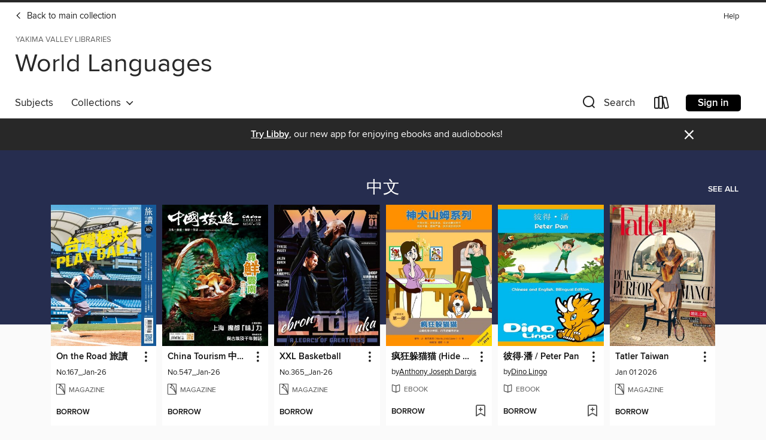

--- FILE ---
content_type: text/css; charset=utf-8
request_url: https://yvl.overdrive.com/assets/v3/css/45b2cd3100fbdebbdb6e3d5fa7e06ec7/colors.css?primary=%23262d4f&primaryR=38&primaryG=45&primaryB=79&primaryFontColor=%23fff&secondary=%23282828&secondaryR=40&secondaryG=40&secondaryB=40&secondaryFontColor=%23fff&bannerIsSecondaryColor=false&defaultColor=%23222
body_size: 1572
content:
.primary-color{color:#262d4f!important}.primary-fill{fill:#262d4f!important}.primary-background{background-color:#262d4f}.primary-font{color:#fff}.primary-font-highlight-box:before{content:'';position:absolute;display:block;top:0;bottom:0;left:0;right:0;background:#fff;opacity:.08}.primary-font-highlight-box:after{content:'';position:absolute;display:block;top:0;bottom:0;left:0;right:0;border:1px dashed #fff;opacity:.28}.secondary-font-highlight-box:before{content:'';position:absolute;display:block;top:0;bottom:0;left:0;right:0;background:#fff;opacity:.08}.secondary-font-highlight-box:after{content:'';position:absolute;display:block;top:0;bottom:0;left:0;right:0;border:1px dashed #fff;opacity:.28}.Hero .Hero-banner{background:#262d4f!important}.Campaign{background:#262d4f!important}.Campaign-title{color:#fff}.Campaign-monochrome-svg{fill:#fff}.Campaign-featuredTitle,.Campaign-featuredTitle:hover{color:#fff}.Campaign-author,.Campaign-author:hover{color:#fff}.Campaign-author:hover,.Campaign-learnMoreLink{color:#fff}.Campaign-description{color:#fff}.kindle-trouble-container .od-format-button{color:#fff!important}.button.place-a-hold.Button-holdButton{border:2px solid}.button.place-a-hold.Button-holdButton:hover{border:2px solid}.AccountPageMenu-tabListItem{border-color:#262d4f!important}.primary-color-hover:hover{color:#262d4f!important}.primary-color-focus:focus{color:#262d4f!important}.secondary-color{color:#282828!important}.secondary-fill{fill:#282828!important}.secondary-color-hoverable{color:#282828}.secondary-color-hoverable:focus,.secondary-color-hoverable:hover{color:#202020}.secondary-background{background:#282828!important;color:#fff!important}.secondary-color-hover:hover{color:#282828!important}.secondary-background-hover:hover{background:#282828!important}.secondary-color-focus:focus{color:#282828!important}.secondary-border-color{border-color:#282828!important}.secondary-underline{color:#282828!important;text-decoration:underline}.button.outline[disabled],.button.outline[disabled]:focus,.button.outline[disabled]:hover{color:#666!important;border-color:#666;background:0 0}.spinner{border-bottom:4px solid rgba(255,255,255,.2);border-left:4px solid rgba(255,255,255,.2);border-right:4px solid rgba(255,255,255,.2);border-top:4px solid rgba(255,255,255,.8)}.MergedSite .Header,.nav-container{border-top:4px solid #282828;background-color:#fff}.notificationDotContainer{background-color:#fff}.BrowseFormats .BrowseFormats-link.is-active:after,.BrowseFormats .BrowseFormats-link:after{background-color:#262d4f}.icon-account.expanded{color:#282828!important}.top-bar-section li:not(.has-form) a:not(.button):not(.close-advantage-tout){color:#222;background-color:#fff}.top-bar-section .open li:not(.has-form) a:not(.button):not(.close-advantage-tout){color:#222;background-color:#fff}.notification-bell-svg{fill:#222;stroke:#222}.top-bar-section ul li{color:#222;background:0 0}.top-bar-section ul li:hover{background:0 0}.top-bar-section ul .open li:not(.has-form) a:not(.button):not(.close-advantage-tout){color:#222;background-color:#fff}.content.f-dropdown div h2,.content.f-dropdown div li h2{color:#262d4f}.title-details .loan-button-audiobook .accordion .accordion-navigation a.primary:focus{box-shadow:none;color:#fff}.title-details .loan-button-audiobook .accordion .accordion-navigation a.primary:hover{color:#fff}.top-bar.expanded .toggle-topbar.menu-icon{color:#282828}nav.top-bar{background-color:#fff}nav.top-bar li.search-icon i.expanded{color:#282828}.top-bar.expanded .toggle-topbar.browse a{color:#282828}ul#lending-period-options-mobile.f-dropdown li a:after,ul#lending-period-options-mobile.f-dropdown li a:hover,ul#lending-period-options.f-dropdown li a:after,ul#lending-period-options.f-dropdown li a:hover{color:#282828}ul.pagination li.current a:focus,ul.pagination li.current a:hover,ul.pagination li.current button:focus,ul.pagination li.current button:hover{background:#262d4f}.Toaster-toast:not(.is-burnt),.sample-only-banner{background-color:#282828;color:#fff}.sample-only-banner__message h1,.sample-only-banner__message h2,.sample-only-banner__message h3,.sample-only-banner__message h4,.sample-only-banner__message h5,.sample-only-banner__message h6{color:#fff}.accordion-navigation .content a li:hover{color:#282828}.library-card-sign-up a:hover{color:#262d4f}span.selected,span.selected:hover{border-color:#282828}.collection-link.primary-color-hover:hover span.selected{border-color:#262d4f}.Autocompletions .Autocompletions-item.is-active{border-left:solid 2px #282828!important}[dir=rtl] .Autocompletions .Autocompletions-item.is-active{border-left:inherit!important;border-right:solid 2px #282828!important}.media-container.list-view ul li .title-container .title-contents .title-header-bar.available-title a{color:#fff;background:#282828}.Nav-searchIcon--desktop.is-selected{border-bottom:2px solid #282828}.Nav-collectionsDropLink.open .Nav-collectionsDropArrow{color:#282828!important}.MobileNav-roomLibraryName,.Nav-room-logo--desktop{color:#282828!important}.DesktopNavLinks .DesktopNavLinks-link{color:#222}.Nav-accountDropArrow{color:#222}.Nav-collectionsDropArrow{color:#222}.Nav-searchIcon--desktop{color:#222}.Nav-bookshelfIcon--desktop{color:#222}.Nav-advancedSearch{color:#222}.Nav-advancedSearch:hover{color:#222}.Nav-advancedSearch:focus{color:#222}.Nav-advancedSearchCaret{color:#222}.getACardPromoHeader p{color:#222}.MobileNav{background-color:#fff;color:#222}.MobileNav-bookshelfIcon{color:#222}.MobileNav-hamburgerIcon{color:#222}.MobileNav-submitSearch{color:#222}.MobileNav-advancedSearch{color:#000;background-color:#fff}.MobileNav-searchInput{background:0 0!important}.Nav .Nav-searchBar{border-bottom:1px solid #ccc}.MobileNav-roomLogo,.Nav-room-sub-logo--desktop{color:#666}a.Nav-backToMainCollection{color:#222}a.Nav-backToMainCollection:hover{color:#222}.Nav-topRightLink:not(:first-child){border-left:1px solid #cdccd1}[dir=rtl] .Nav-topRightLink:not(:first-child){border-left:inherit;border-right:1px solid #cdccd1}.search-bar input{background:#fff!important}.MobileNav-clearSearchIcon,.Nav-clearSearch{background:#555}p.advantage-tout-text{color:#222}p.advantage-tout-text:hover{color:#222}